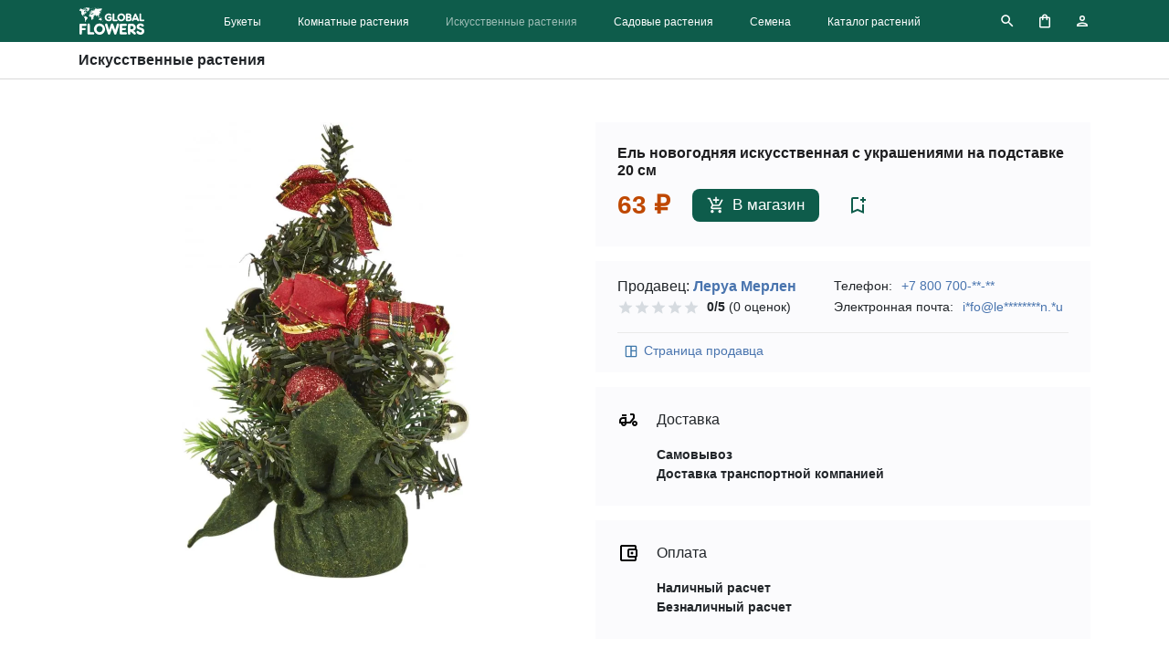

--- FILE ---
content_type: text/html; charset=UTF-8
request_url: https://global.flowers/store/buy-artificial-plants/el-novogodnyaya-iskusstvennaya-s-ukrasheniyami-na-podstavke-20-sm-82197705-69/
body_size: 15367
content:
<!doctype html>
<html lang="ru" itemscope itemtype="https://schema.org/ItemPage">
    <head>
        <meta charset=utf-8 />
        <meta name="viewport" content="width=device-width, initial-scale=1">
        <title itemprop="name">Ель новогодняя искусственная с украшениями на подставке 20 см из раздела Искусственные растения — купить | Global Flowers</title>
        <meta http-equiv="Content-Type" content="text/html; charset=UTF-8" />
<meta name="robots" content="noindex, follow" />
<meta name="description" content="Предложение &amp;quot;Ель новогодняя искусственная с украшениями на подставке 20 см&amp;quot; из раздела Искусственные растения от 63&nbsp;&#8381;" />
<script type="text/javascript" data-skip-moving="true">(function(w, d, n) {var cl = "bx-core";var ht = d.documentElement;var htc = ht ? ht.className : undefined;if (htc === undefined || htc.indexOf(cl) !== -1){return;}var ua = n.userAgent;if (/(iPad;)|(iPhone;)/i.test(ua)){cl += " bx-ios";}else if (/Windows/i.test(ua)){cl += ' bx-win';}else if (/Macintosh/i.test(ua)){cl += " bx-mac";}else if (/Linux/i.test(ua) && !/Android/i.test(ua)){cl += " bx-linux";}else if (/Android/i.test(ua)){cl += " bx-android";}cl += (/(ipad|iphone|android|mobile|touch)/i.test(ua) ? " bx-touch" : " bx-no-touch");cl += w.devicePixelRatio && w.devicePixelRatio >= 2? " bx-retina": " bx-no-retina";var ieVersion = -1;if (/AppleWebKit/.test(ua)){cl += " bx-chrome";}else if (/Opera/.test(ua)){cl += " bx-opera";}else if (/Firefox/.test(ua)){cl += " bx-firefox";}ht.className = htc ? htc + " " + cl : cl;})(window, document, navigator);</script>


<link href="/bitrix/cache/css/s1/main/template_1d5bfcdabc38097a3efdcba948120ad4/template_1d5bfcdabc38097a3efdcba948120ad4_v1.css?1762005357268" type="text/css"  data-template-style="true" rel="stylesheet" />







                <link rel="canonical" href="https://global.flowers/store/buy-artificial-plants/el-novogodnyaya-iskusstvennaya-s-ukrasheniyami-na-podstavke-20-sm-82197705-69/" />
                                <link rel="shortcut icon" type="image/svg+xml" href="/favicon.svg">
        <link rel="apple-touch-icon" sizes="180x180" href="/apple-touch-icon.png" />
        <link rel="icon" type="image/png" sizes="32x32" href="/favicon-32x32.png" />
        <link rel="icon" type="image/png" sizes="16x16" href="/favicon-16x16.png" />
        <link rel="icon" href="/favicon.ico" type="image/x-icon" />
        <link rel="manifest" href="/site.webmanifest" />
        <link rel="mask-icon" href="/safari-pinned-tab.svg" color="#0e5c4b" />
        <meta name="msapplication-TileColor" content="#ffffff" />
        <meta name="theme-color" content="#ffffff" />
                <meta name="yandex-verification" content="e04549dbffbdfedd" />        <meta name="yandex-verification" content="4d2c9fbcb4c568f7" />                <link rel="stylesheet" href="/local/templates/main/assets/main.css?1672263562">
                                <style>
#searchContainer{width:100%;position:relative}#searchInput{-webkit-appearance:none;-moz-appearance:none;appearance:none;border-width:0;outline:none;padding:11px 10px;text-align:left;position:relative;width:100%;background:transparent;color:#fff}#searchInput::placeholder{color:rgba(132,189,177,.6)}#searchInput.dropdown{border-bottom-left-radius:0;border-bottom-right-radius:0}#headerSearch{background-color:rgba(132,189,177,.4);margin:0 20px;display:block}#headerSearch .button-action{width:46px;height:46px;background:transparent;border:none}#headerSearch .button-action svg{opacity:.6}#headerSearch .button-action:hover svg{opacity:1}#searchSelector{background:#fff;position:absolute;box-shadow:0 1rem 3rem rgba(0,0,0,.175)!important;border-bottom-left-radius:10px;border-bottom-right-radius:10px;max-height:176px;overflow:auto;width:100%;z-index:1}#searchSelector button{-webkit-appearance:none;-moz-appearance:none;appearance:none;outline:none;padding:10px 20px;cursor:pointer;border:none;display:block;background-color:#fff;margin:0;background-color:transparent;border-width:0;width:100%;text-align:left;color:#212529}#searchSelector button:hover{background-color:#f2f2f2}@media only screen and (max-width:991.98px){#headerSearch{border-radius:10px}}
</style>
<style>
.product-detail .bg-gray{
    background: #fbfbfd;
}
.product-detail .price{
    font-size: 28px; 
    color: #bf4800; 
    font-weight: bold;
}
.product-detail img{
    max-height: 500px;
}
.product-detail .rowgroup:not(:first-child){
    border-top: 1px solid #d2d2d7;
}
.product-detail .rowgroup .text p:last-child{
    margin-bottom: 0;
}
button {
    background: none;
    border: 0;
    box-sizing: content-box;
    color: inherit;
    cursor: pointer;
    font: inherit;
    line-height: inherit;
    font-feature-settings: inherit;
    line-height: inherit;
    overflow: visible;
    vertical-align: inherit;
}
.button {
    cursor: pointer;
    display: inline-block;
    text-align: center;
    white-space: nowrap;
    font-size: 17px;
    line-height: 1.17648;
    font-weight: 400;
    min-width: 28px;
    padding: 8px 16px;
    border-radius: 8px;
    background: #0e5c4b;
    color: #fff;
}
.button.disabled, .button:disabled {
    opacity: .32;
}
.button-block {
    box-sizing: border-box;
    display: block;
    width: 100%;
}
.button-photo{
    border-top: 2px solid #fbfbfd;
    border-bottom: 2px solid #fbfbfd;
    padding-bottom: 16px;
}
.button-photo.active{
    border-bottom-color: #d2d2d7;
}
#productPhoto img{
    -o-object-fit: contain; object-fit: contain;
}
.product-rating{
    width: 90px;
    overflow: hidden;
    position: relative;
}
.product-rating .star{
    left: 0;
    position: absolute;
    top: 0;
    width: 100%;
    background-repeat: repeat-x;
    background-size: 18px 18px;
    height: 18px;
    background-image: url("data:image/svg+xml;charset=utf8,%3Csvg xmlns='http://www.w3.org/2000/svg' height='18' viewBox='0 0 24 24' width='18' fill='%23d6dbe0'%3E%3Cg fill='none'%3E%3Cpath d='M0 0h24v24H0V0z'/%3E%3Cpath d='M0 0h24v24H0V0z'/%3E%3C/g%3E%3Cpath d='m12 17.3 6.2 3.7-1.7-7L22 9.2l-7.2-.6L12 2 9.2 8.6 2 9.2 7.5 14l-1.7 7 6.2-3.7z'/%3E%3C/svg%3E");
}
.product-rating .star.active{
    position: relative;
    z-index: 2;
    background-image: url("data:image/svg+xml;charset=utf8,%3Csvg xmlns='http://www.w3.org/2000/svg' height='18' viewBox='0 0 24 24' width='18' fill='%23fd8949'%3E%3Cg fill='none'%3E%3Cpath d='M0 0h24v24H0V0z'/%3E%3Cpath d='M0 0h24v24H0V0z'/%3E%3C/g%3E%3Cpath d='m12 17.3 6.2 3.7-1.7-7L22 9.2l-7.2-.6L12 2 9.2 8.6 2 9.2 7.5 14l-1.7 7 6.2-3.7z'/%3E%3C/svg%3E");
}
.form-select {
    display: block;
    width: 100%;
    padding: 0.375rem 2.25rem 0.375rem 0.75rem;
    -moz-padding-start: calc(0.75rem - 3px);
    font-size: 1rem;
    font-weight: 400;
    line-height: 1.5;
    color: #212529;
    background-color: #fff;
    background-image: url("data:image/svg+xml,%3csvg xmlns='http://www.w3.org/2000/svg' viewBox='0 0 16 16'%3e%3cpath fill='none' stroke='%23343a40' stroke-linecap='round' stroke-linejoin='round' stroke-width='2' d='M2 5l6 6 6-6'/%3e%3c/svg%3e");
    background-repeat: no-repeat;
    background-position: right 0.75rem center;
    background-size: 16px 12px;
    border: 1px solid #ced4da;
    border-radius: 0.25rem;
    transition: border-color 0.15s ease-in-out, box-shadow 0.15s ease-in-out;
    -webkit-appearance: none;
    -moz-appearance: none;
    appearance: none;
}
@media (prefers-reduced-motion: reduce) {
    .form-select {
        transition: none;
    }
}
.form-select:focus {
    outline: 0;
    box-shadow: none;
}
.form-select[multiple], .form-select[size]:not([size="1"]) {
    padding-right: 0.75rem;
    background-image: none;
}
.form-select:disabled {
    background-color: #e9ecef;
}
.form-select:-moz-focusring {
    color: transparent;
    text-shadow: 0 0 0 #212529;
}
.form-select-sm {
    padding-top: 0.25rem;
    padding-bottom: 0.25rem;
    padding-left: 0.5rem;
    font-size: 0.875rem;
}
.form-select-lg {
    padding-top: 0.5rem;
    padding-bottom: 0.5rem;
    padding-left: 1rem;
    font-size: 1.25rem;
}
.form-floating {
    position: relative;
}
.form-floating > .form-control,
.form-floating > .form-select {
    height: calc(3.5rem + 2px);
    line-height: 1.25;
}
.form-floating > label {
    position: absolute;
    top: 0;
    left: 0;
    height: 100%;
    padding: 1rem 0.75rem;
    pointer-events: none;
    border: 1px solid transparent;
    transform-origin: 0 0;
    transition: opacity 0.1s ease-in-out, transform 0.1s ease-in-out;
    white-space: nowrap;
}
@media (prefers-reduced-motion: reduce) {
    .form-floating > label {
        transition: none;
    }
}
.form-floating > .form-control {
    padding: 1rem 0.75rem;
}
.form-floating > .form-control::-moz-placeholder {
    color: transparent;
}
.form-floating > .form-control::placeholder {
    color: transparent;
}
.form-floating > .form-control:not(:-moz-placeholder-shown) {
    padding-top: 1.625rem;
    padding-bottom: 0.625rem;
}
.form-floating > .form-control:focus, .form-floating > .form-control:not(:placeholder-shown) {
    padding-top: 1.625rem;
    padding-bottom: 0.625rem;
}
.form-floating > .form-control:-webkit-autofill {
    padding-top: 1.625rem;
    padding-bottom: 0.625rem;
}
.form-floating > .form-select {
    padding-top: 1.625rem;
    padding-bottom: 0.625rem;
}
.form-floating > .form-control:not(:-moz-placeholder-shown) ~ label {
    opacity: 0.65;
    transform: scale(0.85) translateY(-0.5rem) translateX(0.15rem);
}
.form-floating > .form-control:focus ~ label,
.form-floating > .form-control:not(:placeholder-shown) ~ label,
.form-floating > .form-select ~ label {
    opacity: 0.65;
    transform: scale(0.85) translateY(-0.5rem) translateX(0.15rem);
}
.form-floating > .form-control:-webkit-autofill ~ label {
    opacity: 0.65;
    transform: scale(0.85) translateY(-0.5rem) translateX(0.15rem);
}

@-webkit-keyframes spinner-border{
    to{
        transform: rotate(360deg) /* rtl:ignore */;
    }
}
@keyframes spinner-border{
    to{
        transform: rotate(360deg) /* rtl:ignore */;
    }
}
.spinner-border{
    display: inline-block;
    width: 17px;
    height: 17px;
    vertical-align: -0.125em;
    border: 0.20em solid currentColor;
    border-right-color: transparent;
    border-radius: 50%;
    -webkit-animation: 0.75s linear infinite spinner-border;
    animation: 0.75s linear infinite spinner-border;
}
@media (prefers-reduced-motion: reduce) {
  .spinner-border, .spinner-grow {
    -webkit-animation-duration: 1.5s;
    animation-duration: 1.5s;
  }
}
</style>
    <style>
    .sticky-stop{top: unset;}
    </style>
    <link rel="stylesheet" href="/local/templates/main/assets/vendor/fancybox.css" />
<style>
.seller-info .block{background-color:#fbfbfd;font-size:14px}
.seller-info p{margin-bottom:0}
.seller-info a, .seller-info button{color:#4974AE;text-decoration:none}
.seller-info .actions{border-top:1px solid #e9e9e9}
.seller-info .actions button{margin-right:20px}
.seller-info button svg{margin-right:5px}
.seller-info .fs-16{font-size:16px}
.seller-info .wspl{white-space:pre-line}
</style>
                                <!-- Google Tag Manager -->
        <script data-skip-moving=true>(function(w,d,s,l,i){w[l]=w[l]||[];w[l].push({'gtm.start':new Date().getTime(),event:'gtm.js'});var f=d.getElementsByTagName(s)[0],j=d.createElement(s),dl=l!='dataLayer'?'&l='+l:'';j.async=true;j.src='https://www.googletagmanager.com/gtm.js?id='+i+dl;f.parentNode.insertBefore(j,f);})(window,document,'script','dataLayer','GTM-MDGZTT3');</script>
        <!-- End Google Tag Manager -->
            </head>
    <body class="d-flex flex-column min-vh-100">
        <!-- Google Tag Manager (noscript) -->
        <noscript><iframe src="https://www.googletagmanager.com/ns.html?id=GTM-MDGZTT3" height="0" width="0" style="display:none;visibility:hidden"></iframe></noscript>
        <!-- End Google Tag Manager (noscript) -->
        <header id="global-header" class="bg-green" itemprop="hasPart" itemscope itemtype="https://schema.org/WPHeader">
            <nav id="global-nav">
                <div class="container-lg">
                                        <div class="row align-items-center">
                        <div class="col col-lg-auto order-2 order-lg-1 d-flex justify-content-center">
                            <a href="/" class="d-block logo"><span class="logo-text">Global Flowers</span></a>
                        </div>
                        <div class="col-3 col-lg col-xl order-1 order-lg-2">
                            <input type="checkbox" id="state-global-menu" data-role="state-global-menu">
                            <label for="state-global-menu" class="d-lg-none">
                                <span class="menuicon-bread menuicon-bread-top">
                                    <span class="menuicon-bread-crust menuicon-bread-crust-top"></span>
                                </span>
                                <span class="menuicon-bread menuicon-bread-bottom">
                                    <span class="menuicon-bread-crust menuicon-bread-crust-bottom"></span>
                                </span>
                            </label>
                            <div class="menu">
                                <aside id="headerSearch" class="d-lg-none"  itemprop="potentialAction" itemscope itemtype="https://schema.org/SearchAction">
    <meta itemprop="target" content="https://global.flowers/search/?q={q}"/>
    <form class="row g-0" action="/search/">
        <div class="col-auto">
            <button type="submit" class="button-action"><svg xmlns="http://www.w3.org/2000/svg" height="18" viewBox="0 0 24 24" width="18" fill="#fff"><path d="M0 0h24v24H0V0z" fill="none"/><path d="M15.5 14h-.8l-.3-.3c1-1.1 1.6-2.6 1.6-4.2a6.5 6.5 0 1 0-2.3 5l.3.2v.8l5 5 1.5-1.5-5-5zm-6 0a4.5 4.5 0 1 1 0-9 4.5 4.5 0 0 1 0 9z"/></svg></button>
        </div>
        <div id="searchContainer" class="col">
            <input id="searchInput" name="q" type="text" inputmode="search" autocomplete="off" onkeyup="searchText(this);" placeholder="Поиск на global.flowers" required itemprop="query-input">
        </div>
        <div class="col-auto">
            <button type="reset" class="button-action" onclick="searchClose();"><svg xmlns="http://www.w3.org/2000/svg" height="18" viewBox="0 0 24 24" width="18" fill="#fff"><path d="M0 0h24v24H0V0z" fill="none"/><path d="M19 6.4 17.6 5 12 10.6 6.4 5 5 6.4l5.6 5.6L5 17.6 6.4 19l5.6-5.6 5.6 5.6 1.4-1.4-5.6-5.6L19 6.4z"/></svg></button>
        </div>
    </form>
</aside><ul id="menuList" class="d-lg-flex justify-content-center list-inline mt-4 mt-lg-0 mb-0" itemprop="hasPart" itemscope itemtype="https://schema.org/SiteNavigationElement">
    	<li class="list-inline-item px-2 px-xl-3">
        <a href="/store/buy-bouquet/">Букеты</a>
    </li>
	<li class="list-inline-item px-2 px-xl-3">
        <a href="/store/buy-indoor-plants/">Комнатные растения</a>
    </li>
	<li class="list-inline-item px-2 px-xl-3">
        <a href="/store/buy-artificial-plants/" class="active">Искусственные растения</a>
    </li>
	<li class="list-inline-item px-2 px-xl-3">
        <a href="/store/buy-garden-plants/">Садовые растения</a>
    </li>
	<li class="list-inline-item px-2 px-xl-3">
        <a href="/store/buy-seeds/">Семена</a>
    </li>
	<li class="list-inline-item px-2 px-xl-3">
        <a href="/plants/">Каталог растений</a>
    </li>
</ul>
                            </div>
                        </div>
                        <div class="col-3 col-lg-auto order-3 order-lg-3 d-flex justify-content-end">
                            <a href="/search/" onclick="searchView(); return false;" class="me-2 link-search d-none d-lg-block"><span>Поиск</span></a>
                            <a href="/cart/" class="mx-2 px-3 link-cart d-block"><span>Корзина</span><span id="badgeCart" class="badge"></span></a>
                            <a id="link-personal" href="/auth/" data-open="N" onclick="openAccountMenu(this); return false;" class="ms-2 link-personal d-block"><span>Профиль</span></a>
                        </div>
                    </div>
                                    </div>
                <div class="container-lg position-relative">
                    <aside id="accountview" class="accountview">
                        <div class="position-relative"><span class="accountview-caret"></span></div>
                        <div id="accountview-content" class="accountview-content"></div>
                    </aside>
                </div>
            </nav>
        </header>
        <main class="flex-fill">
<input class="d-none" type="checkbox" id="nav-local-state">
<label id="nav-local-curtain" for="nav-local-state"></label>
<nav id="nav-local" class="nav-local sticky-top sticky-stop">
    <div class="wrapper">
        <div class="container">
            <div class="row py-2 align-items-center">
                <div class="col">
                    <span class="fw-bold">Искусственные растения</span>
                </div>
                            </div>
        </div>
    </div>
</nav><div class="container py-5 product-detail" itemprop="mainEntity" itemscope itemtype="https://schema.org/Product">
    <div class="row">
        <div class="col-12 col-lg-6">
            <div class="sticky-top text-center">
                <div id="productPhoto">
                    <img 
                        alt="Фото Ель новогодняя искусственная с украшениями на подставке 20 см" 
                        width="632" 
                        height="632" 
                        src="/upload/iblock/292/19f1xt0g7us4b59tpsq9djlh0lpror77/iskusstvennye_rasteniya_el_novogodnyaya_iskusstvennaya_s_ukrasheniyami_na_podstavke_20_sm.webp" 
                        srcset="/local/templates/main/assets/img/empty-320x320.webp 320w"
                        data-srcset="/upload/iblock/292/19f1xt0g7us4b59tpsq9djlh0lpror77/iskusstvennye_rasteniya_el_novogodnyaya_iskusstvennaya_s_ukrasheniyami_na_podstavke_20_sm.webp 320w"
                        sizes="100vw"
                        decoding="async"
                        class="lazyl img-fluid"
                        itemprop="image"
                    />
                </div>
                            </div>
        </div>
        <div class="col-12 col-lg-6">
            <div class="sticky-top">
                                <div class="bg-gray p-4">
                    <p class="h6">Ель новогодняя искусственная с украшениями на подставке 20 см</p>
                    <div class="row align-items-center">
                        <div class="col-auto">
                                                        <div itemprop="offers" itemscope itemtype="https://schema.org/Offer">
                                <meta itemprop="priceCurrency" content="RUB" />
                                <meta itemprop="availability" content="https://schema.org/InStock" />
                                <meta itemprop="price" content="63" />
                                <span class="price">63&nbsp;&#8381;</span>
                            </div>
                                                                                </div>
                        <div class="col-auto">
                                                        <div>
                                <form method="post" onsubmit="addToCart(this); return false;">
                                    <input type="hidden" name="siteId" value="s1">
                                                                        <input type="hidden" name="offerId" value="177221">
                                                                                                                                                    <button class="button" type="submit" data-role="external-offer" data-offer-id="177221"><svg xmlns="http://www.w3.org/2000/svg" class="me-2" height="20px" viewBox="0 0 24 24" width="20px" fill="#FFFFFF"><path d="M0 0h24v24H0V0z" fill="none"/><path d="M11 9h2V6h3V4h-3V1h-2v3H8v2h3v3zm-4 9c-1.1 0-1.99.9-1.99 2S5.9 22 7 22s2-.9 2-2-.9-2-2-2zm10 0c-1.1 0-1.99.9-1.99 2s.89 2 1.99 2 2-.9 2-2-.9-2-2-2zm-8.9-5h7.45c.75 0 1.41-.41 1.75-1.03l3.86-7.01L19.42 4l-3.87 7H8.53L4.27 2H1v2h2l3.6 7.59-1.35 2.44C4.52 15.37 5.48 17 7 17h12v-2H7l1.1-2z"/></svg>В магазин</button>
                                                                    </form>
                            </div>
                                                    </div>
                        <div class="col-auto">
                            <button type="button" onclick="addToWishlist(177220);" title="Добавить в сохранённые товары">
                                <svg xmlns="http://www.w3.org/2000/svg" height="24" width="24" fill="#0e5c4b"><path fill="none" d="M0 0h36v36H0z"/><path d="M17 11v7l-5-2.2L7 18V5h6V3H7a2 2 0 0 0-2 2v16l7-3 7 3V11h-2zm4-4h-2v2h-2V7h-2V5h2V3h2v2h2v2z"/></svg>
                            </button>
                        </div>
                    </div>
                </div>
                                <div class="seller-info mt-3">
    <div class="block px-4 pt-2 mb-3">
        <div class="row py-2 mb-2">
            <div class="col-12 col-sm">
                <p class="fs-16">Продавец: <a href="/shops/69/" class="link" data-relatedlink="link-seller"><strong>Леруа Мерлен</strong></a></p>
                <div class="d-flex flex-row align-items-center">
                    <div class="product-rating me-2">
                        <div class="star"></div>
                        <div class="star active" style="width:0%"></div>
                    </div>
                    <b>0/5</b>&nbsp;(0&nbsp;оценок)
                </div>
            </div>
            <div class="col-12 col-sm-auto">
                <p>Телефон: <button onclick="showSellerContacts(69, 'phone');">+7 800 700-**-**</button></p>
                <p>Электронная почта: <button onclick="showSellerContacts(69, 'email');">i*fo@le********n.*u</button></p>
            </div>
        </div>
        <div class="actions py-2">
                        <button class="d-inline-flex align-items-center" onclick="document.location.href = document.querySelector('.link[data-relatedlink=link-seller]').getAttribute('href');">
                <svg xmlns="http://www.w3.org/2000/svg" enable-background="new 0 0 20 20" height="18px" viewBox="0 0 20 20" width="18px" fill="#3e77aa"><rect fill="none" height="20" width="20"/><path d="M17,4.5C17,3.67,16.33,3,15.5,3h-11C3.67,3,3,3.67,3,4.5v10.94C3,16.3,3.7,17,4.56,17H15.5c0.83,0,1.5-0.67,1.5-1.5V4.5z M15.5,4.5v4h-4.75v-4H15.5z M4.5,15.5v-11h4.75v11H4.5z M15.5,15.5h-4.75V10h4.75V15.5z"/></svg>
                Страница продавца            </button>
        </div>
            </div>
        <div class="block px-4 pt-2 pb-4 mb-3">
        <div class="row align-items-center">
            <div class="col-1">
                <div class="my-3">
                    <svg xmlns="http://www.w3.org/2000/svg" enable-background="new 0 0 24 24" height="24px" viewBox="0 0 24 24" width="24px" fill="#000000"><g><rect fill="none" height="24" width="24" y="0"/></g><g><g><g><path d="M19,7c0-1.1-0.9-2-2-2h-3v2h3v2.65L13.52,14H10V9H6c-2.21,0-4,1.79-4,4v3h2c0,1.66,1.34,3,3,3s3-1.34,3-3h4.48L19,10.35 V7z M4,14v-1c0-1.1,0.9-2,2-2h2v3H4z M7,17c-0.55,0-1-0.45-1-1h2C8,16.55,7.55,17,7,17z"/><rect height="2" width="5" x="5" y="6"/><path d="M19,13c-1.66,0-3,1.34-3,3s1.34,3,3,3s3-1.34,3-3S20.66,13,19,13z M19,17c-0.55,0-1-0.45-1-1s0.45-1,1-1s1,0.45,1,1 C20,16.55,19.55,17,19,17z"/></g></g></g></svg>
                </div>
            </div>
            <div class="col-11">
                <p class="fs-16">Доставка</p>
            </div>
            <div class="col-11 offset-1">
                                <p class="wspl"><strong>Самовывоз</strong><br></p>
                                <p class="wspl"><strong>Доставка транспортной компанией</strong><br></p>
                            </div>
        </div>
    </div>
            <div class="block px-4 pt-2 pb-4 mb-3">
        <div class="row align-items-center">
            <div class="col-1">
                <div class="my-3">
                    <svg xmlns="http://www.w3.org/2000/svg" height="24px" viewBox="0 0 24 24" width="24px" fill="#000000"><path d="M0 0h24v24H0V0z" fill="none"/><path d="M21 7.28V5c0-1.1-.9-2-2-2H5c-1.11 0-2 .9-2 2v14c0 1.1.89 2 2 2h14c1.1 0 2-.9 2-2v-2.28c.59-.35 1-.98 1-1.72V9c0-.74-.41-1.37-1-1.72zM20 9v6h-7V9h7zM5 19V5h14v2h-6c-1.1 0-2 .9-2 2v6c0 1.1.9 2 2 2h6v2H5z"/><circle cx="16" cy="12" r="1.5"/></svg>
                </div>
            </div>
            <div class="col-11">
                <p class="fs-16">Оплата</p>
            </div>
            <div class="col-11 offset-1">
                                <p class="wspl"><strong>Наличный расчет</strong><br></p>
                                <p class="wspl"><strong>Безналичный расчет</strong><br></p>
                            </div>
        </div>
    </div>
    </div>
                            </div>
        </div>
    </div>
        <div class="row pt-5 mt-5 rowgroup" itemprop="description">
        <h2 class="h4 mb-3 mb-lg-0 col-12 col-lg-3">Описание товара</h2>
        <div class="col-12 col-lg-9 text"><p><strong>Искусственная ель с украшениями</strong> — миниатюрный декор для новогоднего интерьера. Подойдет для украшения полок, стола, подоконника. Дерево изготовлено из пластмассы по строгому европейскому стандарту Ecolabel — при производстве изделия вред окружающей среде был минимизирован. Цвет дерева — зеленый. Ширина — 9,5 см, высота — 20 см. Дерево имеет 35 веток.</p></div>
    </div>
            <div class="row pt-5 mt-5 rowgroup">
        <h2 class="h4 mb-3 mb-lg-0 col-12 col-lg-3">Характеристики товара</h2>
        <div class="col-12 col-lg-9 text">
            <dl>
                                <dt>Ширина, см</dt>
                <dd>9.5</dd>
                                <dt>Высота, см</dt>
                <dd>20</dd>
                                <dt>Назначение</dt>
                <dd>Внутренний</dd>
                                <dt>Цвет</dt>
                <dd>Зеленый</dd>
                                <dt>Освещение</dt>
                <dd>Нет</dd>
                                <dt>Наименование товара</dt>
                <dd>Искусственная елка</dd>
                                <dt>Гарантия производителя (лет)</dt>
                <dd>1</dd>
                                <dt>Цветовая палитра</dt>
                <dd>Зеленый</dd>
                                <dt>Основной материал</dt>
                <dd>Пластик / ПВХ</dd>
                                <dt>Страна производства</dt>
                <dd>Китай</dd>
                                <dt>Серия</dt>
                <dd>Christmas</dd>
                                <dt>Тип ламп</dt>
                <dd>Отсутствует</dd>
                                <dt>Тип упаковки</dt>
                <dd>Пакетик</dd>
                                <dt>Тип продукта</dt>
                <dd>Искусственная елка</dd>
                                <dt>Вес, кг</dt>
                <dd>0.062</dd>
                            </dl>
        </div>
    </div>
        </div>
        </main>
        <div id="main-curtain" data-role="main-curtain"></div>
        <footer>
                        <div id="footer-before" class="mt-auto">
                <div class="container">
                    <aside class="row pt-4 pb-3 text">
                        <p class="col-12 mb-0 text-grey">Цены, указанные на сайте, не включают стоимость доставки и не являются публичной офертой, если не указано иное.</p>
                    </aside>
                    <div class="row py-3 pb-lg-0">
                        <div class="col-12">
                            <nav class="breadcrumbs mb-4"><div class="breadcrumbs-path"><ol class="breadcrumbs-list" itemprop="breadcrumb" itemscope itemtype="https://schema.org/BreadcrumbList"><li class="breadcrumbs-item" itemscope itemprop="itemListElement" itemtype="https://schema.org/ListItem"><a href="/" class="breadcrumbs-link" itemprop="item"><span itemprop="name">Global Flowers</span><meta itemprop="position" content="0" /></a></li><li class="breadcrumbs-item" itemscope itemprop="itemListElement" itemtype="https://schema.org/ListItem"><a href="/store/buy-artificial-plants/" class="breadcrumbs-link" itemprop="item"><span itemprop="name">Магазин искусственных растений и цветов </span><meta itemprop="position" content="2" /></a></li><li class="breadcrumbs-item" itemscope itemprop="itemListElement" itemtype="https://schema.org/ListItem"><span class="text-grey" itemprop="name">Ель новогодняя искусственная с украшениями на подставке 20 см</span><meta itemprop="position" content="3" /></li></ol></div></nav>                        </div>
                    </div>
                </div>
            </div>
                        <div id="footer" itemprop="hasPart" itemscope itemtype="https://schema.org/WPFooter">
                <div class="container">
                    <div class="row row-cols-1 row-cols-md-3 row-cols-lg-5 py-lg-5 py-3">
                        <div class="col">
                            <input class="state-section-three" type="checkbox" id="state-section-three-buy">
<label for="state-section-three-buy" class="fw-bold label-section-three">Выбирайте и покупайте</label>
<ul class="list-unstyled mt-lg-2 section-three">
        <li class="mb-2">
        <a href="/store/buy-bouquet/">Букеты цветов</a>
    </li>
    <li class="mb-2">
        <a href="/store/buy-indoor-plants/">Комнатные цветы и растения</a>
    </li>
    <li class="mb-2">
        <a href="/store/buy-artificial-plants/" class="active">Искусственные цветы и растения</a>
    </li>
    <li class="mb-2">
        <a href="/store/buy-garden-plants/">Садовые цветы и растения</a>
    </li>
    <li class="mb-2">
        <a href="/store/buy-seeds/">Семена</a>
    </li>
</ul>
                        </div>
                        <div class="col">
                            <input class="state-section-three" type="checkbox" id="state-section-three-read">
<label for="state-section-three-read" class="fw-bold label-section-three">Читайте и узнавайте</label>
<ul class="list-unstyled mt-lg-2 section-three">
        <li class="mb-2">
        <a href="/plants/">Справочник растений</a>
    </li>
</ul>
<input class="state-section-three" type="checkbox" id="state-section-three-sell">
<label for="state-section-three-sell" class="fw-bold label-section-three">Продавайте</label>
<ul class="list-unstyled mt-lg-2 section-three">
        <li class="mb-2">
        <a href="/about/partners/">Приглашение к сотрудничеству</a>
    </li>
    <li class="mb-2">
        <a href="https://seller.global.flowers/" target="_blank">Личный кабинет продавца</a>
    </li>
</ul>
                        </div>
                        <div class="col">
                            <input class="state-section-three" type="checkbox" id="state-section-three-about">
<label for="state-section-three-about" class="fw-bold label-section-three">О проекте</label>
<ul class="list-unstyled mt-lg-2 section-three">
        <li class="mb-2">
        <a href="/about/">Презентация</a>
    </li>
    <li class="mb-2">
        <a href="/about/requisites/">Реквизиты юридического лица</a>
    </li>
    <li class="mb-2">
        <a href="/about/contacts/">Контакты</a>
    </li>
</ul>
                        </div>
                        <div class="col">
                            <input class="state-section-three" type="checkbox" id="state-section-three-legal">
<label for="state-section-three-legal" class="fw-bold label-section-three">Правовая информация</label>
<ul class="list-unstyled mt-lg-2 section-three">
        <li class="mb-2">
        <a href="/legal/confidential/">Политика конфиденциальности</a>
    </li>
    <li class="mb-2">
        <a href="/legal/agreement/">Пользовательское соглашение</a>
    </li>
    <li class="mb-2">
        <a href="/legal/rules/">Правила оказания услуг</a>
    </li>
    <li class="mb-2">
        <a href="/legal/conditions/">Условия оказания услуг</a>
    </li>
</ul>
                        </div>
                        <div class="col">
                            <input class="state-section-three" type="checkbox" id="state-section-three-social">
<label for="state-section-three-social" class="fw-bold label-section-three">Группы в социальных сетях</label>
<ul class="list-unstyled mt-lg-2 section-three">
        <li class="mb-2">
        <a href="https://vk.com/global.flowers" target="_blank">Вконтакте</a>
    </li>
    <li class="mb-2">
        <a href="https://ok.ru/globalflowers" target="_blank">Одноклассники</a>
    </li>
</ul>
                        </div>
                    </div>
                </div>
            </div>
            <div id="footer-after" class="mt-auto">
                <div class="container">
                    <div class="row align-items-center copy py-lg-2">
                        <div class="col-12 col-lg-auto order-lg-2 pb-3 pb-lg-0">
                            <span class="list-link">
                                <a href="/choose-country-city/">Выбор местоположения</a>
                            </span>
                                                        <span class="list-link">
                                <a href="/en/store/buy-artificial-plants/el-novogodnyaya-iskusstvennaya-s-ukrasheniyami-na-podstavke-20-sm-82197705-69/" title="This page is available in English">EN</a>
                            </span>
                                                    </div>
                        <div class="col-12 col-lg text-grey pb-3 pb-lg-0">
                            <p class="mb-0">&copy;&nbsp;<span itemprop="copyrightYear">2020</span>-2026, Global&nbsp;Flowers. Все&nbsp;права&nbsp;защищены.</p>
                        </div>
                    </div>
                </div>
            </div>
        </footer>
    <script type="text/javascript">if(!window.BX)window.BX={};if(!window.BX.message)window.BX.message=function(mess){if(typeof mess==='object'){for(let i in mess) {BX.message[i]=mess[i];} return true;}};</script>
<script type="text/javascript">(window.BX||top.BX).message({'JS_CORE_LOADING':'Загрузка...','JS_CORE_NO_DATA':'- Нет данных -','JS_CORE_WINDOW_CLOSE':'Закрыть','JS_CORE_WINDOW_EXPAND':'Развернуть','JS_CORE_WINDOW_NARROW':'Свернуть в окно','JS_CORE_WINDOW_SAVE':'Сохранить','JS_CORE_WINDOW_CANCEL':'Отменить','JS_CORE_WINDOW_CONTINUE':'Продолжить','JS_CORE_H':'ч','JS_CORE_M':'м','JS_CORE_S':'с','JSADM_AI_HIDE_EXTRA':'Скрыть лишние','JSADM_AI_ALL_NOTIF':'Показать все','JSADM_AUTH_REQ':'Требуется авторизация!','JS_CORE_WINDOW_AUTH':'Войти','JS_CORE_IMAGE_FULL':'Полный размер'});</script><script type="text/javascript" src="/bitrix/js/main/core/core.min.js?1685683857219752"></script><script>BX.setJSList(['/bitrix/js/main/core/core_ajax.js','/bitrix/js/main/core/core_promise.js','/bitrix/js/main/polyfill/promise/js/promise.js','/bitrix/js/main/loadext/loadext.js','/bitrix/js/main/loadext/extension.js','/bitrix/js/main/polyfill/promise/js/promise.js','/bitrix/js/main/polyfill/find/js/find.js','/bitrix/js/main/polyfill/includes/js/includes.js','/bitrix/js/main/polyfill/matches/js/matches.js','/bitrix/js/ui/polyfill/closest/js/closest.js','/bitrix/js/main/polyfill/fill/main.polyfill.fill.js','/bitrix/js/main/polyfill/find/js/find.js','/bitrix/js/main/polyfill/matches/js/matches.js','/bitrix/js/main/polyfill/core/dist/polyfill.bundle.js','/bitrix/js/main/core/core.js','/bitrix/js/main/polyfill/intersectionobserver/js/intersectionobserver.js','/bitrix/js/main/lazyload/dist/lazyload.bundle.js','/bitrix/js/main/polyfill/core/dist/polyfill.bundle.js','/bitrix/js/main/parambag/dist/parambag.bundle.js']);
</script>
<script type="text/javascript">(window.BX||top.BX).message({'LANGUAGE_ID':'ru','FORMAT_DATE':'DD.MM.YYYY','FORMAT_DATETIME':'DD.MM.YYYY HH:MI:SS','COOKIE_PREFIX':'GF','SERVER_TZ_OFFSET':'0','UTF_MODE':'Y','SITE_ID':'s1','SITE_DIR':'/','USER_ID':'','SERVER_TIME':'1768855680','USER_TZ_OFFSET':'0','USER_TZ_AUTO':'Y','bitrix_sessid':'2f47f75664fde09f01e6241b831cfaaa'});</script><script type="text/javascript" src="/bitrix/js/hooli.bookmark/script.js?16683646693235"></script>
<script type="text/javascript">BX.setCSSList(['/local/templates/main/template_styles.css']);</script>
<script>var obHooliBookmark = new hooliBookmark("s1", "ru", {addedClassToggle :"added"}); document.addEventListener("DOMContentLoaded", () => {obHooliBookmark.init();});</script>



<script type="text/javascript">var _ba = _ba || []; _ba.push(["aid", "6469f8d3f50a5635091fc76f27cb7e50"]); _ba.push(["host", "global.flowers"]); (function() {var ba = document.createElement("script"); ba.type = "text/javascript"; ba.async = true;ba.src = (document.location.protocol == "https:" ? "https://" : "http://") + "bitrix.info/ba.js";var s = document.getElementsByTagName("script")[0];s.parentNode.insertBefore(ba, s);})();</script>


<script src="/local/templates/main/assets/main.js?1672263562"></script>
<script type="text/javascript" src="/local/templates/main/assets/vendor/lozad.min.js"></script>
<script>const lozadObServer = window.lozad('.lazyl'); lozadObServer.observe();</script>
<script>
        function jsApp(xhrURL, siteId, languageId, userData, languageMessages){
            this.xhrURL = xhrURL;
            this.siteId = siteId;
            this.languageId = languageId;
            this.messages = languageMessages;
            this.sessionId = userData.sessionId;
        }
        jsApp.prototype.init = function(){
            this.initUserData();
            this.initEventHandlers();
            this.initToProductBtns();
            this.initRelatedlinks();
        };
        jsApp.prototype.initUserData = function(){
            let formData = new FormData();
            formData.append('sessionId', this.sessionId);
            formData.append('languageId', this.languageId);
            formData.append('siteId', this.siteId);
            fetch(this.xhrURL+'get-user-data/',{
                method: 'POST',
                body: formData
            }).then(response => response.json()).then(response => {
                if(response.result){
                    if(response.cartItemsCnt > 0){
                        let badgeCart = document.getElementById('badgeCart');
                        let badgeCartText = response.cartItemsCnt;
                        if(response.cartItemsCnt > 99){
                            badgeCartText = '99+';
                        }
                        badgeCart.innerHTML = badgeCartText;
                    }
                }
			});
        };
        jsApp.prototype.initEventHandlers = function(){
            //mainCurtain
            /*
            let mainCurtain = document.querySelector('[data-role="main-curtain"]');
            mainCurtain.addEventListener('click', () => {
                mainCurtain.removeAttribute('style');
                this.searchClose();
                this.closeAccountMenu();
            });
            */
            //stateGlobalMenu
            /*
            let stateGlobalMenu = document.querySelector('[data-role="state-global-menu"]');
            stateGlobalMenu.addEventListener('change', (e) => {
                if(e.target.checked){
                    this.searchClose();
                    this.closeAccountMenu();
                }
            });
            */
        };
        jsApp.prototype.initToProductBtns = function(){
            let toProductBtns = document.querySelectorAll('[data-role="external-offer"]');
            toProductBtns.forEach(function(btn){
                btn.addEventListener('click', (e) => {
                    e.preventDefault();
                    window.open('https://globalflowers.net/goods/' + btn.getAttribute('data-offer-id') + '/', '_blank');
                });
            });
        };
        jsApp.prototype.initRelatedlinks = function(){
            let items = document.querySelectorAll('[data-role="related-link"]');
            items.forEach(function(item){
                item.addEventListener('click', (e) => {
                    e.preventDefault();
                    let relatedLink = document.querySelector('[data-relatedlink="'+item.getAttribute('data-cid')+'"]');
                    document.location.href = relatedLink.getAttribute('href');
                });
            });
        };
        let gfApp = new jsApp('/xhr/', 's1', 'ru', {
            sessionId: "2f47f75664fde09f01e6241b831cfaaa",
            userCityCode: "",
        }, {
            noresult: "нет результатов",
            addtocart: "Добавить в корзину",
            addedtocart: "Товар в корзине",
            loading: "Загрузка...",
        });
        document.addEventListener('DOMContentLoaded', () => {
            gfApp.init();  
        });
        ////////////////
        window.languageId = 'ru';
        window.siteId = 's1';
        window.messages = {
            'noresult': 'нет результатов',
            'addtocart': 'Добавить в корзину',
            'addedtocart': 'Товар в корзине',
            'loading': 'Загрузка...',
        };
        window.userCityCode = '';

        let mainCurtain = document.getElementById('main-curtain');
        mainCurtain.addEventListener('click', () => {
            mainCurtain.removeAttribute('style');
            searchClose();
            closeAccountMenu();
        });
        let stateGlobalMenu = document.getElementById('state-global-menu');
        stateGlobalMenu.addEventListener('change', (e) => {
            if(e.target.checked){
                searchClose();
                closeAccountMenu();
            }
        });
        
        function openAccountMenu(e){
            if(e.getAttribute('data-open') == 'Y'){
                mainCurtain.click();
            }else{
                e.setAttribute('data-open', 'Y');
                searchClose(); stateGlobalMenu.checked = false;
                mainCurtain.setAttribute('style', 'display:block');
                let accountviewContent = document.getElementById('accountview-content');
                accountviewContent.parentElement.setAttribute('style', 'display:block');
                if(accountviewContent.hasChildNodes() === false){
                    accountviewContent.innerHTML = '<div class="d-flex justify-content-center align-items-center p-3"><div class="spinner-border me-2"></div><div class="text-grey">'+window.messages.loading+'</div></div>';
                    
                    let formData = new FormData();
                    formData.append('languageId', window.languageId);
                    formData.append('siteId', window.siteId);
                    fetch('/xhr/get-account-view/',{
                        method: 'POST',
                        body: formData
                    }).then(response => response.json()).then(response => {
                        if(response.result){
                            let ul = document.createElement('ul');
                            ul.setAttribute('class', 'list-unstyled px-4 py-2 mb-0 accountview-navlist');
                            response.links.forEach((link) => {

                                let li = document.createElement('li');
                                li.setAttribute('class', 'accountview-navitem accountview-navitem-'+link.type);

                                let a = document.createElement('a');
                                a.setAttribute('class', 'accountview-navlink accountview-navlink-'+link.type);
                                if(link.type != 'signout'){
                                    a.setAttribute('href', link.url);
                                }else{
                                    a.setAttribute('href', '/store/buy-artificial-plants/el-novogodnyaya-iskusstvennaya-s-ukrasheniyami-na-podstavke-20-sm-82197705-69/?logout=yes&sessid=2f47f75664fde09f01e6241b831cfaaa');
                                    a.setAttribute('rel', 'nofollow');
                                }
                                a.appendChild(document.createTextNode(link.text));
                                li.appendChild(a);

                                ul.appendChild(li);
                            });
                            accountviewContent.innerHTML = '';
                            accountviewContent.appendChild(ul, accountviewContent);
                        }
                    });
                }
            }
        }
        function closeAccountMenu(){
            let accountviewContent = document.getElementById('accountview-content');
            let linkPersonal = document.getElementById('link-personal');
            accountviewContent.parentElement.removeAttribute('style');
            linkPersonal.setAttribute('data-open', 'N');
        }
        ///
        function devJob(){
                        alert('Данное действие временно недоступно, ведутся работы по реорганизации архитектуры платформы.');
                    }
    </script>
<script>
let searchHints={};let searchInput=document.getElementById('searchInput');window.searchInput=searchInput;function searchText(element){let searchSelector=document.getElementById('searchSelector');if(element.value.trim()!==''){getSearchHints(element.value);element.classList.add('dropdown');if(searchSelector==null){searchSelector=document.createElement('div');searchSelector.id='searchSelector';element.parentNode.appendChild(searchSelector)}
searchSelector.innerHTML='';for(let item in searchHints){let hintHtml=document.createElement('button');hintHtml.setAttribute('data-q',searchHints[item]);hintHtml.setAttribute('onclick','setSearchQuery(this);');hintHtml.setAttribute('type','submit');hintHtml.innerHTML=searchHints[item];searchSelector.appendChild(hintHtml)}}else{if(searchSelector!==null){searchSelector.parentNode.removeChild(searchSelector);element.classList.remove('dropdown')}}}
function setSearchQuery(element){window.searchInput.classList.remove('dropdown');window.searchInput.value=element.getAttribute('data-q');element.parentNode.parentNode.parentNode.submit();element.parentNode.parentNode.removeChild(element.parentNode)}
function searchClose(){let headerSearch=document.getElementById('headerSearch');headerSearch.classList.add('d-lg-none');let menuList=document.getElementById('menuList');menuList.removeAttribute('style');let mainCurtain=document.getElementById('main-curtain');mainCurtain.removeAttribute('style');let searchSelector=document.getElementById('searchSelector');if(searchSelector!=null){searchSelector.parentNode.removeChild(searchSelector)}}
function getSearchHints(q){let formData=new FormData();formData.append('languageId',window.languageId);formData.append('siteId',window.siteId);formData.append('userCityCode',window.userCityCode);formData.append('q',q);fetch('/xhr/get-hints/',{method:'POST',body:formData}).then(response=>response.json()).then(response=>{if(response.result){searchHints=response.items}})}
function searchView(){let headerSearch=document.getElementById('headerSearch');headerSearch.classList.remove('d-lg-none');let menuList=document.getElementById('menuList');menuList.setAttribute('style','display:none !important');let mainCurtain=document.getElementById('main-curtain');mainCurtain.setAttribute('style','display:block');document.getElementById('searchInput').focus();closeAccountMenu()}
</script>
<script>
function insertPhoto(e, element)
{
    e.preventDefault();
    let productPhoto = document.getElementById('productPhoto');
    productPhoto.innerHTML = element.innerHTML;

    let productPhotoImg = document.querySelector('#productPhoto img');
    productPhotoImg.removeAttribute('width');
    productPhotoImg.removeAttribute('height');

    const buttonList = document.querySelectorAll('#photoPicker button');
    buttonList.forEach(function(buttonItem) {
        buttonItem.classList.remove('active');
    });
    element.classList.add('active');
}
function addToWishlist(productId)
{
        alert('Данное действие временно недоступно, ведутся работы по реорганизации архитектуры платформы.');
    }

function addToCart(form)
{
    let formBtnSubmit = form.querySelector('button[type="submit"]');
    formBtnSubmit.setAttribute('disabled', true);
    formBtnSubmit.innerHTML = '<span class="spinner-border spinner-border-sm"></span> '+window.messages.addtocart;
    let formData = new FormData(form);
    fetch('/xhr/add-to-cart/',{
        method: 'POST',
        body: formData
    }).then(response => response.json()).then(response => {
        console.log(response);
        if(response.result){
            if(response.cartItemsCnt > 0){
                let badgeCartText = response.cartItemsCnt;
                if(response.cartItemsCnt > 99){
                    badgeCartText = '99+';
                }
                let badgeCart = document.getElementById('badgeCart');
                badgeCart.innerHTML = badgeCartText;
            }
        }
    });
    formBtnSubmit.innerHTML = '<svg xmlns="http://www.w3.org/2000/svg" height="17" viewBox="0 0 24 24" width="17" fill="#FFF"><path d="M0 0h24v24H0V0z" fill="none"/><path d="M9 16.2 4.8 12l-1.4 1.4L9 19 21 7l-1.4-1.4L9 16.2z"/></svg> '+window.messages.addedtocart;
    formBtnSubmit.removeAttribute('disabled');
}
</script>
<script type="text/javascript" src="/local/templates/main/assets/vendor/fancybox.umd.js"></script>
<script>
function showSellerContacts(sellerId, typeContacts){
    let formData = new FormData();
    formData.append('languageId', window.languageId);
    formData.append('siteId', window.siteId);
    formData.append('sellerId', sellerId);
    formData.append('typeContacts', typeContacts);
    fetch('/xhr/get-seller-contacts/',{
        method: 'POST',
        body: formData
    }).then(response => response.json()).then(response => {
        if(response.result){
            window.Fancybox.show([{
                src: '<div class="seller-info"><h2>'+response.seller.name+'</h2><hr><p class="fs-16">Телефон: <a href="tel:'+response.seller.phone+'">'+response.seller.phone+'</a></p><p class="fs-16">Электронная почта: <a href="mailto:'+response.seller.email+'">'+response.seller.email+'</a></p></div>',
                type: 'html'
            }], {
                autoFocus: false,
                dragToClose: false,
                hideScrollbar: false,
                trapFocus: false,
            });
        }
    });
}
</script>
</body>
            </html>